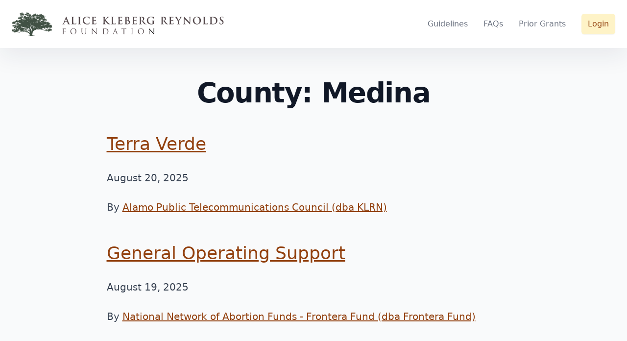

--- FILE ---
content_type: text/html; charset=UTF-8
request_url: https://akrfoundation.org/county/medina/
body_size: 4234
content:
<!doctype html><html lang="en-US"><head><meta charset="utf-8"><meta http-equiv="x-ua-compatible" content="ie=edge"><meta name="viewport" content="width=device-width, initial-scale=1, shrink-to-fit=no"><link media="all" href="https://akrfoundation.org/wp-content/cache/autoptimize/css/autoptimize_43c8a1d817698e3f453f60832a53c36b.css" rel="stylesheet"><title>Medina &#8211; The Alice Kleberg Reynolds Foundation</title><meta name='robots' content='max-image-preview:large' /><link rel='dns-prefetch' href='//cdnjs.cloudflare.com' /><link rel="alternate" type="application/rss+xml" title="The Alice Kleberg Reynolds Foundation &raquo; Medina County Feed" href="https://akrfoundation.org/county/medina/feed/" /> <script src="https://akrfoundation.org/wp-includes/js/jquery/jquery.min.js" id="jquery-core-js"></script> <script src="https://akrfoundation.org/wp-includes/js/jquery/jquery-migrate.min.js" id="jquery-migrate-js"></script> <link rel="https://api.w.org/" href="https://akrfoundation.org/wp-json/" /><link rel="EditURI" type="application/rsd+xml" title="RSD" href="https://akrfoundation.org/xmlrpc.php?rsd" /></head><body class="archive tax-county term-medina term-82 wp-embed-responsive wp-theme-sage antialiased font-sans bg-gray-50"><div id="app" class="relative overflow-hidden"><header class="relative bg-white banner"><div><div div class="container flex flex-wrap items-center px-4 py-6 mx-auto lg:space-x-8 max-w-7xl sm:px-6"><div class="flex justify-center w-full lg:pr-6 lg:justify-start lg:flex-1 lg:w-0"> <a class="text-lg font-medium text-center text-yellow-800 no-underline sm:text-xl brand hover:no-underline hover:text-yellow-900" href="https://akrfoundation.org/"> <noscript><img width="182" height="21" src="https://akrfoundation.nyc3.digitaloceanspaces.com/app/uploads/20210413155124/akr-foundation-logo.svg" class="brand-logo" alt="" decoding="async" /></noscript><img width="182" height="21" src='data:image/svg+xml,%3Csvg%20xmlns=%22http://www.w3.org/2000/svg%22%20viewBox=%220%200%20182%2021%22%3E%3C/svg%3E' data-src="https://akrfoundation.nyc3.digitaloceanspaces.com/app/uploads/20210413155124/akr-foundation-logo.svg" class="lazyload brand-logo" alt="" decoding="async" /> </a></div><nav class="flex justify-center w-full pt-6 lg:justify-end nav-primary lg:flex-1 lg:w-0 lg:pt-0"><div class="menu-primary-container"><ul id="menu-primary" class="wp-nav-menu menu-primary flex sm:space-x-8 items-center flex-wrap justify-between"><li id="menu-item-18" class="menu-item menu-item-type-post_type menu-item-object-page menu-item-18"><a href="https://akrfoundation.org/guidelines/">Guidelines</a></li><li id="menu-item-19" class="menu-item menu-item-type-post_type menu-item-object-page menu-item-19"><a href="https://akrfoundation.org/faqs/">FAQs</a></li><li id="menu-item-17" class="menu-item menu-item-type-post_type menu-item-object-page menu-item-17"><a href="https://akrfoundation.org/prior-grants/">Prior Grants</a></li><li id="menu-item-20" class="menu-item menu-item-type- menu-item-object-login menu-item-20"><a href="https://akrfoundation.org/login/?redirect_to=https%3A%2F%2Fakrfoundation.org%2Fcounty%2Fmedina%2F">Login</a></li></ul></div></nav></div></div></header><div class="container relative px-4 py-10 mx-auto space-y-8 lg:py-16 sm:px-6 lg:px-8"><main class="mx-auto prose-sm prose sm:prose lg:prose-lg xl:prose-xl main max-w-prose"><div class="page-header"><h1>County: <span>Medina</span></h1></div><article class="post-37189 application type-application status-publish hentry category-education-training county-atascosa county-bandera county-bexar county-blanco county-comal county-dewitt county-frio county-karnes county-kendall county-kenedy county-medina county-other county-uvalde county-wilson period-106 tax-pc"><header><h2 class="entry-title"> <a href="https://akrfoundation.org/application/terra-verde/"> Terra Verde </a></h2> <time class="updated" datetime="2025-08-20T17:35:34+00:00"> August 20, 2025 </time><p class="byline author vcard"> <span>By</span> <a href="https://akrfoundation.org/author/74-2461534/" rel="author" class="fn"> Alamo Public Telecommunications Council (dba KLRN) </a></p></header><div class="entry-summary"></div></article><article class="post-37122 application type-application status-publish hentry category-medical county-aransas county-atascosa county-bee county-bexar county-brooks county-cameron county-dimmit county-duval county-frio county-goliad county-hidalgo county-jim-hogg county-jim-wells county-karnes county-kenedy county-kleberg county-lasalle county-live-oak county-maverick county-mcmullen county-medina county-nueces county-refugio county-san-patricio county-starr county-uvalde county-webb county-willacy county-wilson county-zapata county-zavala period-106 tax-pc"><header><h2 class="entry-title"> <a href="https://akrfoundation.org/application/general-operating-support-300/"> General Operating Support </a></h2> <time class="updated" datetime="2025-08-19T20:39:38+00:00"> August 19, 2025 </time><p class="byline author vcard"> <span>By</span> <a href="https://akrfoundation.org/author/47-4137116/" rel="author" class="fn"> National Network of Abortion Funds - Frontera Fund (dba Frontera Fund) </a></p></header><div class="entry-summary"></div></article><article class="post-37116 application type-application status-publish hentry category-education-training county-atascosa county-bandera county-bexar county-comal county-guadalupe county-kendall county-medina county-uvalde county-zavala period-106 tax-pc"><header><h2 class="entry-title"> <a href="https://akrfoundation.org/application/daisycares-project-kindness/"> DaisyCares Project Kindness </a></h2> <time class="updated" datetime="2025-08-19T19:36:15+00:00"> August 19, 2025 </time><p class="byline author vcard"> <span>By</span> <a href="https://akrfoundation.org/author/35-2372827/" rel="author" class="fn"> DaisyCares </a></p></header><div class="entry-summary"></div></article><article class="post-36958 application type-application status-publish hentry category-medical county-atascosa county-bandera county-bexar county-comal county-guadalupe county-kendall county-medina county-wilson period-106 tax-pc"><header><h2 class="entry-title"> <a href="https://akrfoundation.org/application/womens-health-campaign-whc/"> Women&#8217;s Health Campaign (WHC) </a></h2> <time class="updated" datetime="2025-08-15T20:21:03+00:00"> August 15, 2025 </time><p class="byline author vcard"> <span>By</span> <a href="https://akrfoundation.org/author/27-4917227/" rel="author" class="fn"> Pride Center San Antonio </a></p></header><div class="entry-summary"></div></article><article class="post-36880 application type-application status-publish hentry category-medical county-atascosa county-bandera county-bexar county-blanco county-comal county-frio county-gonzales county-guadalupe county-kendall county-medina county-uvalde county-wilson period-106 tax-pc"><header><h2 class="entry-title"> <a href="https://akrfoundation.org/application/case-management/"> Case Management </a></h2> <time class="updated" datetime="2025-08-14T17:31:17+00:00"> August 14, 2025 </time><p class="byline author vcard"> <span>By</span> <a href="https://akrfoundation.org/author/74-2684333/" rel="author" class="fn"> Any Baby Can of San Antonio, Inc. </a></p></header><div class="entry-summary"></div></article><article class="post-36709 application type-application status-publish hentry category-charitable county-atascosa county-bandera county-bexar county-comal county-frio county-karnes county-kendall county-medina county-wilson period-106 tax-pc"><header><h2 class="entry-title"> <a href="https://akrfoundation.org/application/general-operating-support-parent-essentials-and-flo-with-dignity/"> General Operating Support &#8211; Parent Essentials and Flow with Dignity </a></h2> <time class="updated" datetime="2025-08-12T17:58:18+00:00"> August 12, 2025 </time><p class="byline author vcard"> <span>By</span> <a href="https://akrfoundation.org/author/74-2886380/" rel="author" class="fn"> Texas Diaper Bank </a></p></header><div class="entry-summary"></div></article><article class="post-36497 application type-application status-publish hentry category-scientific county-bandera county-bexar county-blanco county-comal county-dewitt county-frio county-goliad county-guadalupe county-hays county-kendall county-medina county-travis county-uvalde county-victoria period-106 tax-pc"><header><h2 class="entry-title"> <a href="https://akrfoundation.org/application/greater-edwards-aquifer-alliance-technical-assistance-program-10/"> Greater Edwards Aquifer Alliance Technical Assistance Program </a></h2> <time class="updated" datetime="2025-08-05T19:05:18+00:00"> August 5, 2025 </time><p class="byline author vcard"> <span>By</span> <a href="https://akrfoundation.org/author/25-1907558/" rel="author" class="fn"> Greater Edwards Aquifer Alliance </a></p></header><div class="entry-summary"></div></article><article class="post-36105 application type-application status-publish hentry category-medical county-atascosa county-bandera county-bexar county-blanco county-comal county-frio county-guadalupe county-kendall county-lasalle county-medina county-uvalde county-wilson county-zavala period-106 tax-pc"><header><h2 class="entry-title"> <a href="https://akrfoundation.org/application/screen-your-teen/"> Screen Your Teen </a></h2> <time class="updated" datetime="2025-07-23T19:08:11+00:00"> July 23, 2025 </time><p class="byline author vcard"> <span>By</span> <a href="https://akrfoundation.org/author/45-2351369/" rel="author" class="fn"> AugustHeart </a></p></header><div class="entry-summary"></div></article><article class="post-35927 application type-application status-publish hentry category-education-training county-atascosa county-bandera county-bexar county-comal county-dimmit county-frio county-gonzales county-guadalupe county-karnes county-kendall county-maverick county-medina county-uvalde county-wilson county-zavala period-106 tax-pc"><header><h2 class="entry-title"> <a href="https://akrfoundation.org/application/foundational-girl-scout-experience-2/"> General Operating Support </a></h2> <time class="updated" datetime="2025-07-15T17:40:45+00:00"> July 15, 2025 </time><p class="byline author vcard"> <span>By</span> <a href="https://akrfoundation.org/author/74-1109759/" rel="author" class="fn"> Girl Scouts of Southwest Texas </a></p></header><div class="entry-summary"></div></article><article class="post-35570 application type-application status-publish hentry category-charitable county-atascosa county-bandera county-bexar county-comal county-guadalupe county-harris county-hays county-kendall county-medina county-travis county-wilson period-106 tax-pc"><header><h2 class="entry-title"> <a href="https://akrfoundation.org/application/no-worries-classic-2025/"> No Worries Classic 2025 </a></h2> <time class="updated" datetime="2025-06-30T19:09:46+00:00"> June 30, 2025 </time><p class="byline author vcard"> <span>By</span> <a href="https://akrfoundation.org/author/74-3012982/" rel="author" class="fn"> Wonders &amp;#38; Worries, Inc. </a></p></header><div class="entry-summary"></div></article><nav class="navigation posts-navigation" aria-label="Posts"><h2 class="screen-reader-text">Posts navigation</h2><div class="nav-links"><div class="nav-previous"><a href="https://akrfoundation.org/county/medina/page/2/" >Older posts</a></div></div></nav></main></div><footer class="content-info"><div class="container"></div></footer></div> <script type="speculationrules">{"prefetch":[{"source":"document","where":{"and":[{"href_matches":"\/*"},{"not":{"href_matches":["\/wp-*.php","\/wp-admin\/*","\/wp-content\/uploads\/*","\/wp-content\/*","\/wp-content\/plugins\/*","\/wp-content\/themes\/sage\/*","\/*\\?(.+)"]}},{"not":{"selector_matches":"a[rel~=\"nofollow\"]"}},{"not":{"selector_matches":".no-prefetch, .no-prefetch a"}}]},"eagerness":"conservative"}]}</script> <noscript><style>.lazyload{display:none;}</style></noscript><script data-noptimize="1">window.lazySizesConfig=window.lazySizesConfig||{};window.lazySizesConfig.loadMode=1;</script><script async data-noptimize="1" src='https://akrfoundation.org/wp-content/plugins/autoptimize/classes/external/js/lazysizes.min.js'></script><script src="https://cdnjs.cloudflare.com/ajax/libs/cleave.js/1.6.0/cleave.min.js" id="cleave-js"></script> <script src="https://akrfoundation.org/wp-content/plugins/core-functionality/assets/js/cleave-phone.us.js" id="cleave-phone-js"></script> <script src="https://akrfoundation.org/wp-content/plugins/core-functionality/assets/js/main.js" id="akr-main-js"></script> <script id="theme-my-login-js-extra">var themeMyLogin = {"action":"","errors":[]};</script> <script src="https://akrfoundation.org/wp-content/plugins/theme-my-login/assets/scripts/theme-my-login.min.js" id="theme-my-login-js"></script> <script id="sage/vendor.js-js-before">!function(e){function r(r){for(var n,l,f=r[0],i=r[1],a=r[2],c=0,s=[];c<f.length;c++)l=f[c],Object.prototype.hasOwnProperty.call(o,l)&&o[l]&&s.push(o[l][0]),o[l]=0;for(n in i)Object.prototype.hasOwnProperty.call(i,n)&&(e[n]=i[n]);for(p&&p(r);s.length;)s.shift()();return u.push.apply(u,a||[]),t()}function t(){for(var e,r=0;r<u.length;r++){for(var t=u[r],n=!0,f=1;f<t.length;f++){var i=t[f];0!==o[i]&&(n=!1)}n&&(u.splice(r--,1),e=l(l.s=t[0]))}return e}var n={},o={0:0},u=[];function l(r){if(n[r])return n[r].exports;var t=n[r]={i:r,l:!1,exports:{}};return e[r].call(t.exports,t,t.exports,l),t.l=!0,t.exports}l.m=e,l.c=n,l.d=function(e,r,t){l.o(e,r)||Object.defineProperty(e,r,{enumerable:!0,get:t})},l.r=function(e){"undefined"!=typeof Symbol&&Symbol.toStringTag&&Object.defineProperty(e,Symbol.toStringTag,{value:"Module"}),Object.defineProperty(e,"__esModule",{value:!0})},l.t=function(e,r){if(1&r&&(e=l(e)),8&r)return e;if(4&r&&"object"==typeof e&&e&&e.__esModule)return e;var t=Object.create(null);if(l.r(t),Object.defineProperty(t,"default",{enumerable:!0,value:e}),2&r&&"string"!=typeof e)for(var n in e)l.d(t,n,function(r){return e[r]}.bind(null,n));return t},l.n=function(e){var r=e&&e.__esModule?function(){return e.default}:function(){return e};return l.d(r,"a",r),r},l.o=function(e,r){return Object.prototype.hasOwnProperty.call(e,r)},l.p="/";var f=window.webpackJsonp=window.webpackJsonp||[],i=f.push.bind(f);f.push=r,f=f.slice();for(var a=0;a<f.length;a++)r(f[a]);var p=i;t()}([]);</script> <script src="https://akrfoundation.org/wp-content/themes/sage/dist/scripts/vendor.js?id=d8fd54ca3a0d0b746bec" id="sage/vendor.js-js"></script> <script src="https://akrfoundation.org/wp-content/themes/sage/dist/scripts/app.js?id=3c148aebf221fcb16c83" id="sage/app.js-js"></script> <script>(function(){function c(){var b=a.contentDocument||a.contentWindow.document;if(b){var d=b.createElement('script');d.innerHTML="window.__CF$cv$params={r:'9be158554ae6de81',t:'MTc2ODQzNzg3Mi4wMDAwMDA='};var a=document.createElement('script');a.nonce='';a.src='/cdn-cgi/challenge-platform/scripts/jsd/main.js';document.getElementsByTagName('head')[0].appendChild(a);";b.getElementsByTagName('head')[0].appendChild(d)}}if(document.body){var a=document.createElement('iframe');a.height=1;a.width=1;a.style.position='absolute';a.style.top=0;a.style.left=0;a.style.border='none';a.style.visibility='hidden';document.body.appendChild(a);if('loading'!==document.readyState)c();else if(window.addEventListener)document.addEventListener('DOMContentLoaded',c);else{var e=document.onreadystatechange||function(){};document.onreadystatechange=function(b){e(b);'loading'!==document.readyState&&(document.onreadystatechange=e,c())}}}})();</script></body></html>

--- FILE ---
content_type: application/javascript
request_url: https://akrfoundation.org/wp-content/plugins/core-functionality/assets/js/main.js
body_size: 2565
content:
(function($) {
  $(document).ready(function() {

    $('.button-draft').on('click', function(e) {
      $('.acf-field-5fe42d8c48f79 [data-id="62"] input').prop('checked', true);
    });

    $('.button-submit').on('click', function(e) {
      $('.acf-field-5fe42d8c48f79 [data-id="63"] input').prop('checked', true);
    });

    // Application Dashboard - Granted Form
    //-------------------
    $('.search-filter-results').on(
      'click',
      'td[data-application="granted"] a',
      function(e) {
        e.preventDefault();
        const application = $(this).closest('tr');
        const granted = $(this).closest('td');

        $.ajax({
          type: 'POST',
          url: akr_ajax.ajax_url,
          data: {
            action: 'akr_application_granted',
            id: application.data('id'),
          },
          success(data) {
            granted.html('<span title="Granted" class="inline-block m-auto"><svg xmlns="http://www.w3.org/2000/svg" viewBox="0 0 20 20" fill="currentColor" class="text-sm"><path fill-rule="evenodd" d="M10 18a8 8 0 100-16 8 8 0 000 16zm3.707-9.293a1 1 0 00-1.414-1.414L9 10.586 7.707 9.293a1 1 0 00-1.414 1.414l2 2a1 1 0 001.414 0l4-4z" clip-rule="evenodd"></path></svg></span>');
            application.find('td[data-application="status"]').html('Granted');
            application.data('status', 'granted');
          },
          error(xhr, status, err) {
            console.log('Failed :(');
            console.log([xhr, status, err]);
          },
        });
      }
    );

    // Popup
    //-------------------
    $('body').on('click', '[data-trigger]', function(e) {
      e.preventDefault();
      const trigger = $(this).data('trigger');

      // popup.toggleClass('hidden');
      $(this).toggleClass('open');
      // popup.toggleClass('show block');

      if (!$(this).hasClass('no-reveal')) {
        const popup = $(`[data-target='${trigger}']`);
        popup.toggle();
      }
    });

    // Application Dashboard - Advisor Remain amount
    //-------------------
    $('.search-filter-results').on(
      'click',
      '[data-advisor] > [data-trigger]',
      function(e) {
        const advisor = $(this).closest('td');
        const advisor_name = advisor.data('advisor');
        const advisor_input = advisor.find('.advisor-amount');
        const summary = $(`dl[data-advisor=${advisor_name}]`);
        const remaining = summary.find('[data-summary="remaining"]');
        const remaining_amt = remaining.data('amount');

        function message(type, amount) {
          const message = advisor.find('.amount-remaining');
          // const btn_grant = advisor.find('.advisor-decision.grant');

          if (type == 'available') {
            message
              .html('<strong></strong> remaining.')
              .find('> *')
              .text(amount);
            // btn_grant.attr('disabled', false);
          } else if (type == 'none') {
            message.html('Insufficient funds available.');
            // btn_grant.attr('disabled', true);
          }
        }

        // Set default message
        if (remaining_amt > 0) {
          message('available', remaining.text());
        } else {
          message('none');
        }

        advisor_input.on('keyup', function(e) {
          const value = $(this).val() ? $(this).val() : '0';
          let remaining_new =
            parseInt(remaining_amt) - parseInt(value.replace(/,/g, ''));

          if (remaining_new > 0) {
            remaining_new = remaining_new.toLocaleString('en-US', {
              style: 'currency',
              currency: 'USD',
              maximumFractionDigits: 0,
            });

            message('available', remaining_new);
          } else {
            message('none');
          }
        });
        // const remaining = summary.find('[data-summary="remaining"]');
        // const remaining_new =
        //   parseInt(summary.find('[data-summary="total"]').data('amount')) -
        //   parseInt(granted.data('amount'));
      }
    );

    // Application Dashboard - Advisor Decision
    //-------------------
    $('.search-filter-results').on('click', '.advisor-decision', function(e) {
      e.preventDefault();
      // Exit if the button is disabled
      if ($(this).attr('disabled')) return;

      const advisor_container = $(this)
      .closest('.advisor-container');
      const triggerID = advisor_container.data('container');
      const trigger = $(`[data-trigger="${triggerID}"]`);
      const application = trigger.closest('tr');
      const advisor = trigger.closest('td');
      const advisor_name = advisor.data('advisor');
      const orig_amount = advisor.data('amount');
      const decision = advisor.find('[data-decision]');
      const deny = $(this).hasClass('deny');
      const amount_input = advisor_container.find('input');
      // orig_amount = deny ? '0' : advisor.data('amount');
      let amount = deny ? '0' : parseInt(amount_input.val());

      // Set Denied
      if (deny) {
        advisor
          .data('amount', '0')
          .attr('data-amount', '0')
          .data('denied', '1')
          .attr('data-denied', '1')

          amount_input.val('0');
        
        decision.html('Denied');
      }

      // Set Granted
      // if (!deny && amount !== '0')
      else {
        if (!amount) {
          amount = '0';
          amount_input.val('0');
        }

        advisor
          .data('amount', amount)
          .attr('data-amount', amount)
          .data('denied', '0')
          .attr('data-denied', '0');
        decision.html(`$${amount.toLocaleString()}`);
      }

      // Set Total
      let total = 0;

      application.find('[data-advisor]').each(function() {
        total += parseInt($(this).data('amount'));
      });

      application
        .find('[data-application="total"]')
        .html(`$${total.toLocaleString()}`);

      // Set Summary
      const summary = $(`dl[data-advisor=${advisor_name}]`);

      const granted = summary.find('[data-summary="granted"]');
      const granted_new =
        parseInt(granted.data('amount')) -
        parseInt(orig_amount) +
        parseInt(amount);

      granted
        .data('amount', granted_new)
        .attr('data-amount', granted_new)
        .html(`$${granted_new.toLocaleString()}`);

      const remaining = summary.find('[data-summary="remaining"]');
      const remaining_new =
        parseInt(summary.find('[data-summary="total"]').data('amount')) -
        parseInt(granted.data('amount'));

      remaining
        .data('amount', remaining_new)
        .attr('data-amount', remaining_new)
        .html(`$${remaining_new.toLocaleString()}`);

      // Define Status
      const status_denied =
        // deny &&
        application.find('[data-advisor][data-denied="1"]').length === 3;
      const status_granted =
        // !deny &&
        !application.find('[data-advisor][data-amount="0"][data-denied="0"]')
          .length;

      let status = false;

      // Set Status Denied
      if (status_denied) {
        application
          .attr('data-status', 'denied')
          .find('[data-application="status"]')
          .html('Denied');

        application.find('[data-application="granted"]').html('');

        status = '67'; // Set term to denied
      }

      // Set Status Approved
      else if (status_granted) {
        application
          .attr('data-status', 'approved')
          .find('[data-application="status"]')
          .html('Approved');

        application
          .find('[data-application="granted"]')
          .html('<a href="#" title="Grant" class="inline-block m-auto"><svg xmlns="http://www.w3.org/2000/svg" viewBox="0 0 20 20" fill="currentColor" class="text-sm"><path fill-rule="evenodd" d="M10 18a8 8 0 100-16 8 8 0 000 16zm3.707-9.293a1 1 0 00-1.414-1.414L9 10.586 7.707 9.293a1 1 0 00-1.414 1.414l2 2a1 1 0 001.414 0l4-4z" clip-rule="evenodd" /></svg></a>');

        status = '65'; // Set term to approved
      }

      // Set Status Pending
      else {
        application
          .attr('data-status', 'pending-decision')
          .find('[data-application="status"]')
          .html('Pending Decision');

        application.find('[data-application="granted"]').html('');

        status = '64';
      }

      $.ajax({
        type: 'POST',
        url: akr_ajax.ajax_url,
        data: {
          action: 'akr_application_advisor_decision',
          id: application.data('id'),
          advisor: advisor_name,
          amount,
          deny: deny ? 'true' : 'false',
          status,
        },
        success(data) {},
        error(xhr, status, err) {
          console.log('Failed :(');
          console.log([xhr, status, err]);
        },
      });
    });
  });

  // Format Inputs
  //-------------------

  // TIN
  $('#user_login, [data-name="tin"] input').each(function(index, el) {
    const cleaveTIN = new Cleave(el, {
      delimiters: ['-'],
      blocks: [2, 7],
    });
  });

  $('body.register [data-name="tin"] input').each(function(index, el) {
    const cleaveTIN = new Cleave(el, {
      delimiters: ['-'],
      blocks: [2, 7],
      numericOnly: true,
    });
  });

  // Phone
  $('[data-name="phone"] input, [data-name="phone_number"] input').each(
    function(index, el) {
      const cleavePhone = new Cleave(el, {
        phone: true,
        phoneRegionCode: 'us',
      });
    }
  );

  // Currency
  $('[data-name="amount_requested"] input').each(function(index, el) {
    const cleaveYear = new Cleave(el, {
      prefix: '$',
      numeral: true,
      numeralThousandsGroupStyle: 'thousand',
      numeralDecimalScale: 0,
    });
  });

  // Header Anchors
  //-------------------
  // if ($('body').hasClass('header-anchor')) {
  $('.page-id-9 .prose h2, .page-id-11 .prose h2').each(function() {
    const id = $(this)
      .text()
      .replace(/[^\w\s]|_/g, '') // remove characters
      .replace(/\s+/g, '-') // remove extra white space
      .trim()
      .toLowerCase()
      .replace(/\s+/g, '-');

    $(this)
      .attr('id', id)
      .wrapInner(`<a href="#${id}" class="header-anchor"></a>`);
  });
  // }

  // Theme My Login
  //-------------------
  $('.tml-rememberme-wrap')
    .wrap('<div class="flex items-center justify-between text-base"></div>')
    .after(
      '<div class="forgot-password"><a href="/forgot-password">Forgot your password?</a></div>'
    );

  // Number application form fields (move to css?)
  //-------------------
  // let field_int = 1;
  // $('.application-form .acf-form-fields > .acf-field:not(.acf-field-5f979a598f1ab):not(.acf-field-message) > .acf-label > label').each(function() {
  //   $(this).prepend(`${field_int}. `);
  //   field_int++;
  // });

})(jQuery);
